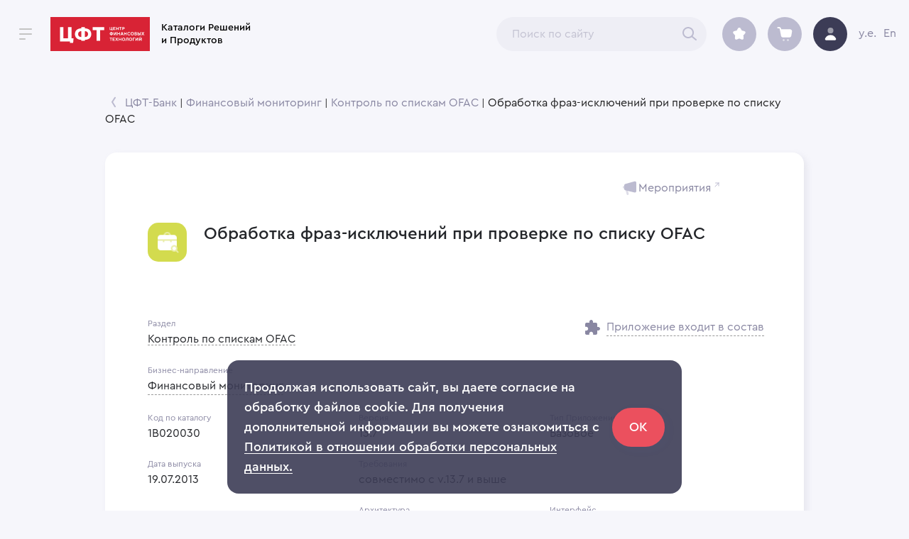

--- FILE ---
content_type: text/html; charset=UTF-8
request_url: https://catalog.cft.ru/applications/card/1B020030
body_size: 26459
content:
<!doctype html><html lang="ru"><head><meta charset="utf-8"/><link rel="icon" href="/favicon.ico"/><meta name="viewport" content="width=device-width,initial-scale=1"/><meta name="theme-color" content="#000000"/><meta name="color-scheme" content="only light"><meta http-equiv="X-UA-Compatible" content="IE=11"/><noscript><div><img src="https://mc.yandex.ru/watch/12245119" style="position:absolute;left:-9999px" alt=""/></div></noscript><meta name="description" content="Каталоги Решений и Продуктов ЦФТ"/><link rel="apple-touch-icon" href="/logo192.png"/><link rel="manifest" href="/manifest.json"/><title>Каталоги Решений и Продуктов</title><link href="/static/css/main.6e1b2818.chunk.css" rel="stylesheet"></head><style>html{background:#f6f6fb}:root{color-scheme:only light}#oldbrowser{display:none;text-align:center;padding:15% 0}#logo-cntr{display:none}</style><style>@media screen and (-ms-high-contrast:active),(-ms-high-contrast:none){#oldbrowser{display:block;text-align:center;padding:15% 0}#logo-cntr{display:block;margin:16px}#toplink-cft{float:left}#toplink-catalog{font-family:'Segoe UI',Roboto,Oxygen,Ubuntu,Cantarell,'Fira Sans','Droid Sans','Helvetica Neue',sans-serif;color:#000;font-stretch:condensed;display:block;padding:16px;font-size:14px;min-width:160px;font-weight:500;line-height:18px;padding-top:0;padding-bottom:0;text-decoration:none;float:left;margin-top:5px}.title3-cntr{margin:20px auto;max-width:270px}.title3{font-family:'Segoe UI',Roboto,Oxygen,Ubuntu,Cantarell,'Fira Sans','Droid Sans','Helvetica Neue',sans-serif;margin-top:4px;margin-bottom:4px;font-size:20px;line-height:24px;color:#24262a;text-align:center}}</style><body><noscript>You need to enable JavaScript to run this app.</noscript><div id="root"></div><div id="logo-cntr"><a id="toplink-cft" href="https://www.cft.ru/" target="_blank" rel="noopener"><svg width="140" height="48" viewBox="0 0 140 48" fill="none" xmlns="http://www.w3.org/2000/svg"><path fillRule="evenodd" clipRule="evenodd" d="M0 48H140V0H0V48Z" fill="#D82335"/><path fillRule="evenodd" clipRule="evenodd" d="M128.493 33.525V29.25H127.709L125.629 31.968V29.25H124.724V33.525H125.508L127.588 30.808V33.525H128.493ZM126.593 28.181C126.383 28.181 126.232 28.029 126.232 27.815H125.629C125.629 28.365 126.021 28.762 126.594 28.762C127.166 28.762 127.559 28.365 127.559 27.815H126.955C126.955 28.029 126.805 28.181 126.594 28.181H126.593ZM123.453 33.525V29.25H122.669L120.589 31.968V29.25H119.684V33.525H120.468L122.548 30.808V33.525H123.453ZM116.031 33.525H116.936V30.075H118.896V29.25H116.031V33.525ZM110.566 31.388C110.566 32.609 111.561 33.617 112.858 33.617C114.155 33.617 115.149 32.609 115.149 31.387C115.149 30.167 114.155 29.158 112.858 29.158C111.561 29.158 110.566 30.166 110.566 31.388ZM111.501 31.388C111.501 30.594 112.104 29.983 112.858 29.983C113.612 29.983 114.215 30.594 114.215 31.388C114.215 32.181 113.612 32.792 112.858 32.792C112.104 32.792 111.501 32.182 111.501 31.388ZM109.685 29.25H106.64V30.57C106.64 32.395 106.338 32.7 105.916 32.7C105.765 32.7 105.614 32.64 105.614 32.64V33.513C105.614 33.513 105.855 33.617 106.157 33.617C106.971 33.617 107.544 33.037 107.544 30.563V30.075H108.78V33.525H109.685V29.25ZM100.692 31.388C100.692 32.609 101.687 33.617 102.984 33.617C104.281 33.617 105.275 32.609 105.275 31.387C105.275 30.167 104.281 29.158 102.984 29.158C101.687 29.158 100.692 30.166 100.692 31.388ZM101.627 31.388C101.627 30.594 102.23 29.983 102.984 29.983C103.738 29.983 104.341 30.594 104.341 31.388C104.341 32.181 103.738 32.792 102.984 32.792C102.23 32.792 101.627 32.182 101.627 31.388ZM99.811 29.25H98.906V30.96H97.097V29.25H96.192V33.525H97.097V31.785H98.907V33.525H99.811V29.25ZM93.354 31.968L94.379 33.525H95.404L93.927 31.296L95.284 29.25H94.258L93.354 30.624L92.449 29.25H91.424L92.781 31.296L91.303 33.525H92.328L93.354 31.968ZM88.494 32.701V31.754H90.214V30.93H88.494V30.075H90.696V29.25H87.59V33.525H90.756V32.701H88.494ZM83.424 29.251V30.075H84.631V33.525H85.535V30.075H86.741V29.25H83.425L83.424 29.251ZM130.275 24.123L131.302 25.777H132.329L130.849 23.409L132.208 21.235H131.181L130.275 22.695L129.37 21.235H128.343L129.702 23.409L128.222 25.777H129.249L130.275 24.123ZM123.718 24.901V23.604H124.503C124.866 23.604 125.138 23.895 125.138 24.252C125.138 24.609 124.865 24.902 124.503 24.902H123.718V24.901ZM124.534 25.777C125.409 25.777 126.044 25.109 126.044 24.252C126.044 23.389 125.409 22.727 124.534 22.727H123.718V21.235H122.812V25.777H124.534ZM126.526 25.777H127.433V21.235H126.526V25.777ZM120.181 22.046C120.482 22.046 120.664 22.24 120.664 22.533C120.664 22.825 120.482 23.019 120.181 23.019H119.335V22.046H120.181ZM119.335 24.966V23.798H120.301C120.633 23.798 120.875 24.058 120.875 24.382C120.875 24.706 120.633 24.966 120.301 24.966H119.335ZM120.344 25.777C121.207 25.777 121.781 25.148 121.781 24.447C121.781 23.668 121.086 23.376 121.086 23.376C121.086 23.376 121.569 23.084 121.569 22.436C121.569 21.819 121.026 21.235 120.241 21.235H118.429V25.777H120.344ZM112.956 23.506C112.956 24.804 113.953 25.875 115.251 25.875C116.55 25.875 117.546 24.804 117.546 23.505C117.546 22.208 116.55 21.138 115.251 21.138C113.953 21.138 112.956 22.208 112.956 23.506ZM113.892 23.506C113.892 22.662 114.496 22.013 115.252 22.013C116.006 22.013 116.61 22.663 116.61 23.506C116.61 24.35 116.006 24.999 115.251 24.999C114.496 24.999 113.892 24.349 113.892 23.506ZM110.655 21.138C109.355 21.138 108.36 22.208 108.36 23.506C108.36 24.804 109.356 25.875 110.655 25.875C111.832 25.875 112.436 24.966 112.436 24.966L111.892 24.35C111.892 24.35 111.47 24.999 110.655 24.999C109.869 24.999 109.265 24.349 109.265 23.506C109.265 22.662 109.869 22.013 110.655 22.013C111.44 22.013 111.832 22.663 111.832 22.663L112.406 22.046C112.406 22.046 111.832 21.138 110.655 21.138ZM107.328 21.235H106.423V23.052H104.611V21.235H103.705V25.777H104.611V23.927H106.423V25.777H107.328V21.235ZM101.586 24.706L101.949 25.777H102.915L101.255 21.235H100.288L98.628 25.777H99.594L99.956 24.707H101.586V24.706ZM101.285 23.863H100.258L100.771 22.37L101.285 23.863ZM97.837 21.235H96.932V23.052H95.12V21.235H94.214V25.777H95.12V23.927H96.932V25.777H97.837V21.235ZM92.941 25.777V21.235H92.156L90.073 24.123V21.235H89.166V25.777H89.952L92.035 22.889V25.777H92.941ZM87.29 23.441C87.29 24.025 86.897 24.447 86.263 24.479V22.403C86.897 22.435 87.29 22.857 87.29 23.441ZM86.263 25.323C87.411 25.291 88.196 24.447 88.196 23.441C88.196 22.435 87.411 21.591 86.263 21.559V21.072H85.357V21.559C84.21 21.591 83.425 22.435 83.425 23.441C83.425 24.447 84.21 25.291 85.357 25.323V25.907H86.263V25.323ZM84.331 23.441C84.331 22.857 84.723 22.435 85.357 22.403V24.479C84.723 24.447 84.331 24.025 84.331 23.441ZM102.978 15.05C103.341 15.05 103.613 15.307 103.613 15.622C103.613 15.937 103.341 16.195 102.978 16.195H102.131V15.05H102.978ZM101.224 14.278V18.283H102.131V16.967H103.008C103.885 16.967 104.521 16.383 104.521 15.622C104.521 14.867 103.885 14.278 103.008 14.278H101.224ZM97.047 14.278V15.05H98.257V18.283H99.163V15.05H100.373V14.278H97.047ZM96.195 14.278H95.288V15.88H93.473V14.278H92.566V18.283H93.473V16.653H95.288V18.283H96.195V14.278ZM89.265 17.51V16.624H90.989V15.851H89.265V15.051H91.473V14.278H88.358V18.283H91.533V17.51H89.265ZM83.425 18.283H86.569V19.113H87.477V17.51H86.963V14.278H86.056V17.51H84.332V14.278H83.425V18.283ZM43.603 33.617H48.453V32.177C53.576 32.177 57.534 29.432 57.534 24.071C57.534 18.766 53.537 15.965 48.452 15.965V14.278H43.602V15.965C38.476 15.965 34.521 18.705 34.521 24.071C34.521 29.399 38.501 32.177 43.603 32.177V33.617ZM48.453 28.244V19.899C51.135 19.899 53.021 21.29 53.021 24.071C53.021 26.881 51.158 28.244 48.452 28.244H48.453ZM39.005 24.071C39.005 21.29 40.927 19.899 43.603 19.899V28.244C40.904 28.244 39.005 26.881 39.005 24.071ZM75.753 14.278H59.452V18.587H65.115V33.617H70.062V18.587H75.753V14.278ZM24.859 29.937H18.324V14.278H13.425V34.391H27.514V36.518H31.969L32.603 29.937H29.787V14.278H24.859V29.937Z" fill="#FFFFFE"/></svg> </a><a id="toplink-catalog" href="https://catalog.cft.ru/" underline="none">Каталоги Решений<br/>и Продуктов</a></div><span id="oldbrowser"><svg width=" 340" height="230" viewBox="0 0 340 230" fill="none" xmlns="http://www.w3.org/2000/svg"><path d="M174.225 24.3285C179.586 24.3285 183.932 20.0017 183.932 14.6642C183.932 9.32683 179.586 5 174.225 5C168.864 5 164.518 9.32683 164.518 14.6642C164.518 20.0017 168.864 24.3285 174.225 24.3285Z" fill="#F0F2FA"/><path fillRule="evenodd" clipRule="evenodd" d="M159.939 29.4652C143.432 15.3152 89.2117 -15.9347 84.2613 38.877C79.3108 93.6887 40.0445 85.815 28.458 110.199C-10.7574 192.732 115.38 224.875 158.192 224.875C237.788 224.875 324.726 187.384 319.662 121.505C316.34 78.2839 286.452 61.4179 244.77 53.54C213.001 47.5362 200.977 64.643 159.939 29.4652H159.939Z" fill="#E9ECFA"/><path fillRule="evenodd" clipRule="evenodd" d="M319.098 137.189C310.466 193.302 231.237 224.875 158.192 224.875C128.836 224.875 60.2991 209.761 32.7628 173.651C34.6424 174.215 36.7558 174.605 39.1476 174.771C73.1517 177.127 94.9834 134.803 107.073 141.37C122.837 149.934 118.732 156.455 133.943 156.455C139.502 156.455 149.562 177.518 154.656 173.913C163.896 167.373 191.856 168.076 228.322 163.2C237.76 161.938 245.549 157.744 249.987 143.188C254.426 128.632 266.821 158.467 274.394 149.078C280.412 141.616 287.578 102.416 297.304 102.416C304.338 102.416 312.308 118.293 319.098 137.189Z" fill="#CAD0E6"/><path d="M201.792 131.022C230.098 131.022 253.044 108.176 253.044 79.9945C253.044 51.8129 230.098 28.9673 201.792 28.9673C173.487 28.9673 150.54 51.8129 150.54 79.9945C150.54 108.176 173.487 131.022 201.792 131.022Z" fill="url(#paint0_radial)"/><path fillRule="evenodd" clipRule="evenodd" d="M220.542 116.718C228.338 116.718 234.019 109.663 234.019 101.996C234.019 94.3299 232.483 85.4064 224.687 85.4064C216.891 85.4064 207.616 93.396 207.616 101.062C207.616 108.729 212.746 116.718 220.542 116.718Z" fill="url(#paint1_linear)"/><path fillRule="evenodd" clipRule="evenodd" d="M218.289 59.5062C222.485 59.5062 227.03 57.8223 227.03 53.4846C227.03 49.1469 219.754 45.2031 215.558 45.2031C211.362 45.2031 207.616 48.0367 207.616 52.374C207.616 56.7125 214.094 59.5062 218.289 59.5062Z" fill="url(#paint2_linear)"/><path fillRule="evenodd" clipRule="evenodd" d="M170.671 64.5316C173.117 64.5316 176.298 57.9626 177.185 55.6312C178.073 53.2998 178.073 51.3086 175.482 50.3545C172.891 49.4005 169.127 54.083 168.328 56.9931C167.529 59.9028 168.225 64.5316 170.671 64.5316Z" fill="url(#paint3_linear)"/><path d="M176.091 95.9425C177.506 96.8574 179.191 96.7743 179.854 95.7569C180.518 94.7395 179.909 93.1731 178.494 92.2582C177.079 91.3433 175.394 91.4264 174.73 92.4438C174.066 93.4612 174.676 95.0276 176.091 95.9425Z" fill="url(#paint4_linear)"/><path d="M202.375 75.7421C203.34 75.7421 204.122 74.9632 204.122 74.0025C204.122 73.0418 203.34 72.2629 202.375 72.2629C201.41 72.2629 200.628 73.0418 200.628 74.0025C200.628 74.9632 201.41 75.7421 202.375 75.7421Z" fill="url(#paint5_linear)"/><path d="M116.955 79.9944C126.926 79.9944 135.009 71.9465 135.009 62.0189C135.009 52.0914 126.926 44.0435 116.955 44.0435C106.983 44.0435 98.8999 52.0914 98.8999 62.0189C98.8999 71.9465 106.983 79.9944 116.955 79.9944Z" fill="#D6DCF3"/><path d="M116.583 195.192C117.87 195.192 118.913 194.154 118.913 192.873C118.913 191.592 117.87 190.553 116.583 190.553C115.297 190.553 114.254 191.592 114.254 192.873C114.254 194.154 115.297 195.192 116.583 195.192Z" fill="#3C3C58"/><path d="M65.1202 59.8929C65.978 59.8929 66.6733 59.2006 66.6733 58.3466C66.6733 57.4926 65.978 56.8003 65.1202 56.8003C64.2625 56.8003 63.5671 57.4926 63.5671 58.3466C63.5671 59.2006 64.2625 59.8929 65.1202 59.8929Z" fill="#3C3C58"/><path d="M285.853 52.9347C286.389 52.9347 286.824 52.502 286.824 51.9683C286.824 51.4345 286.389 51.0018 285.853 51.0018C285.317 51.0018 284.882 51.4345 284.882 51.9683C284.882 52.502 285.317 52.9347 285.853 52.9347Z" fill="#3C3C58"/><path d="M208.216 212.201C208.859 212.201 209.38 211.682 209.38 211.042C209.38 210.401 208.859 209.882 208.216 209.882C207.572 209.882 207.051 210.401 207.051 211.042C207.051 211.682 207.572 212.201 208.216 212.201Z" fill="#F20C4D"/><path fillRule="evenodd" clipRule="evenodd" d="M33.6948 174.667C62.581 211.833 128.694 224.828 157.39 224.828C212.618 224.828 271.381 207.165 300.482 174.816C299.805 174.226 299.089 173.682 298.339 173.188C292.537 169.354 276.021 176.222 271.686 172.308C258.209 160.137 241.274 144.26 223.749 143.784C206.001 143.302 182.813 173.188 170.317 182.027C165.643 185.333 156.414 166.019 151.313 166.019C137.359 166.019 131.338 185.662 116.874 177.809C105.783 171.787 97.1714 160.05 89.3334 160.993C80.2303 162.088 68.788 173.319 61.4516 178.764C56.8956 182.145 46.2744 169.498 37.0619 173.188C35.923 173.643 34.8 174.136 33.6948 174.667Z" fill="#D9DDEC"/><path fillRule="evenodd" clipRule="evenodd" d="M154.98 187.339C212.3 182.323 263.894 200.175 266.983 185.282C270.072 170.389 224.896 179.309 174.791 179.309C124.686 179.309 86.882 177.091 86.882 184.459C86.882 191.828 97.6604 192.354 154.98 187.339Z" fill="#A6ADC8"/><path fillRule="evenodd" clipRule="evenodd" d="M269.535 15.5929C267.723 17.7013 266.633 20.4088 266.633 23.3622C266.633 30.0873 272.283 35.5391 279.252 35.5391C279.699 35.5391 280.141 35.5167 280.576 35.473C278.356 40.5181 273.297 44.0436 267.409 44.0436C259.475 44.0436 253.043 37.6401 253.043 29.7406C253.043 21.841 259.475 15.4375 267.409 15.4375C268.121 15.4373 268.831 15.4892 269.535 15.5929H269.535Z" fill="#F0F2FA"/><path d="M58.3255 143.62C59.2905 143.62 60.0728 142.877 60.0728 141.96C60.0728 141.043 59.2905 140.299 58.3255 140.299C57.3606 140.299 56.5783 141.043 56.5783 141.96C56.5783 142.877 57.3606 143.62 58.3255 143.62Z" fill="#FF495A"/><path d="M237.513 148.786C237.727 148.786 237.901 148.613 237.901 148.4C237.901 148.186 237.727 148.013 237.513 148.013C237.299 148.013 237.125 148.186 237.125 148.4C237.125 148.613 237.299 148.786 237.513 148.786Z" fill="#FF495A"/><path fillRule="evenodd" clipRule="evenodd" d="M286.966 119.811H262.894C263.712 113.147 266.99 108.214 274.93 108.214C280.393 108.214 283.649 110.55 285.416 114.178C285.925 114.068 286.445 114.012 286.966 114.013C290.398 114.013 293.179 116.373 293.179 119.284C293.179 119.462 293.168 119.638 293.148 119.811H286.966Z" fill="white"/><path d="M175.584 208.336C202.924 208.336 225.088 204.788 225.088 200.411C225.088 196.034 202.924 192.486 175.584 192.486C148.243 192.486 126.079 196.034 126.079 200.411C126.079 204.788 148.243 208.336 175.584 208.336Z" fill="#F0F2FA"/><path d="M65.1202 103.503C67.9079 103.503 70.1678 101.253 70.1678 98.478C70.1678 95.7026 67.9079 93.4526 65.1202 93.4526C62.3326 93.4526 60.0727 95.7026 60.0727 98.478C60.0727 101.253 62.3326 103.503 65.1202 103.503Z" fill="#656E90"/><path d="M317.691 82.7005C318.013 82.7005 318.274 82.4409 318.274 82.1206C318.274 81.8004 318.013 81.5408 317.691 81.5408C317.37 81.5408 317.109 81.8004 317.109 82.1206C317.109 82.4409 317.37 82.7005 317.691 82.7005Z" fill="#656E90"/><path d="M60.461 128.702C60.6754 128.702 60.8492 128.529 60.8492 128.316C60.8492 128.102 60.6754 127.929 60.461 127.929C60.2465 127.929 60.0727 128.102 60.0727 128.316C60.0727 128.529 60.2465 128.702 60.461 128.702Z" fill="#3C3C58"/><path fillRule="evenodd" clipRule="evenodd" d="M133.099 115.596C117.017 122.312 106.859 125.101 102.622 123.965C85.4896 119.369 92.8283 102.598 90.0533 102.417C87.0966 102.224 84.6797 120.584 96.6598 128.417C108.197 135.959 138.456 129.046 138.456 127.572C138.456 125.724 136.67 121.732 133.099 115.596Z" fill="#D5DBF1"/><path fillRule="evenodd" clipRule="evenodd" d="M115.116 94.5682C122.923 89.9437 130.632 90.6647 138.245 96.7311C153.516 108.903 188.853 110.787 204.653 135.563C215.186 152.08 216.433 168.033 208.393 183.42H161.256C161.256 180.268 159.44 178.692 155.81 178.692C152.179 178.692 150.327 180.268 150.253 183.42H133.803C132.319 162.761 130.009 147.936 126.873 138.944C125.035 133.673 122.911 129.888 120.501 127.587C115.793 130.533 111.019 132.479 111.1 137.344C111.207 143.783 115.489 149.43 123.948 154.285C124.066 154.353 124.164 154.45 124.232 154.568C124.3 154.685 124.336 154.819 124.336 154.954V157.365C124.336 157.694 124.257 158.019 124.105 158.311C123.953 158.604 123.733 158.856 123.463 159.046C123.193 159.236 122.882 159.36 122.554 159.405C122.227 159.451 121.893 159.418 121.581 159.309C91.5389 148.798 86.7375 129.388 107.178 101.078C109.152 98.3442 111.798 96.1744 115.116 94.5682Z" fill="url(#paint6_linear)"/><path fillRule="evenodd" clipRule="evenodd" d="M194.078 160.062C202.27 156.6 205.078 146.662 201.642 138.604C198.207 130.547 192.595 121.851 184.403 125.312C176.212 128.774 170.046 141.29 173.481 149.347C176.917 157.405 185.887 163.524 194.078 160.062Z" fill="#4E5571"/><path fillRule="evenodd" clipRule="evenodd" d="M162.342 127.929C157.986 127.929 154.811 125.055 154.811 121.931C154.811 118.808 155.669 115.172 160.026 115.172C164.382 115.172 169.565 118.427 169.565 121.551C169.565 124.674 166.699 127.929 162.342 127.929Z" fill="#5C6385"/><path fillRule="evenodd" clipRule="evenodd" d="M146.503 171.998C150.86 171.998 154.035 169.123 154.035 166C154.035 162.877 153.176 159.241 148.82 159.241C144.463 159.241 139.28 162.496 139.28 165.62C139.28 168.743 142.147 171.998 146.503 171.998Z" fill="#656D8E"/><path fillRule="evenodd" clipRule="evenodd" d="M118.166 123.852C105.968 126.927 97.6713 128.203 93.2761 127.679C77.0188 125.743 85.1329 107.074 83.3604 106.674C81.5883 106.274 73.5138 125.743 87.8026 134.428C99.5265 141.554 124.331 135.69 124.72 134.428C124.79 134.199 125.02 130.397 122.972 127.175C121.352 124.623 119.75 123.516 118.166 123.852Z" fill="white"/><path d="M109.383 108.601C109.598 108.601 109.771 108.427 109.771 108.214C109.771 108 109.598 107.827 109.383 107.827C109.169 107.827 108.995 108 108.995 108.214C108.995 108.427 109.169 108.601 109.383 108.601Z" fill="white"/><path fillRule="evenodd" clipRule="evenodd" d="M157.489 143.396C156 143.344 154.869 144.612 154.818 146.031C154.769 147.449 155.004 149.111 156.494 149.163C157.983 149.215 159.807 147.798 159.857 146.379C159.907 144.96 158.979 143.447 157.489 143.395L157.489 143.396ZM190.104 150.354C188.614 150.302 187.483 151.57 187.433 152.989C187.384 154.408 187.619 156.07 189.109 156.121C190.598 156.173 192.422 154.756 192.472 153.337C192.522 151.919 191.594 150.406 190.104 150.354L190.104 150.354ZM208.108 159.248C205.243 159.149 203.068 161.601 202.971 164.344C202.875 167.087 203.328 170.3 206.192 170.399C209.057 170.499 212.564 167.759 212.66 165.015C212.757 162.272 210.972 159.348 208.108 159.248Z" fill="#5C6385"/><path fillRule="evenodd" clipRule="evenodd" d="M125.885 82.7005C124.248 82.5841 116.083 85.7942 113.553 86.8302C110.925 87.9064 113.639 93.0891 111.257 95.0707C108.877 97.0503 105.591 98.3585 102.902 99.258C102.353 99.4416 106.698 101.112 109.387 100.292C110.409 99.9797 113.073 99.258 113.553 99.258C114.033 99.258 115.127 102.029 116.378 102.029C117.068 102.029 118.771 100.837 121.488 98.4532C121.537 98.4095 121.598 98.3793 121.663 98.3654C121.728 98.3515 121.795 98.3545 121.858 98.3739C126.042 99.6527 128.431 100.292 129.023 100.292C129.612 100.292 131.042 99.3856 133.315 97.5733C133.363 97.5348 133.42 97.5083 133.481 97.4961C133.541 97.4838 133.604 97.4862 133.663 97.503C139.582 99.173 141.837 99.442 140.426 98.3105C139.422 97.5038 137.221 95.3019 134.008 92.9631C132.659 91.9812 134.803 89.692 133.456 88.9416C132.238 88.2632 127.85 82.8404 125.885 82.7005Z" fill="#4E5571"/><path fillRule="evenodd" clipRule="evenodd" d="M112.376 183.951C109.877 182.645 108.943 181.579 109.574 180.752C110.521 179.512 111.748 181.524 111.943 180.752C112.137 179.981 109.67 178.661 110.576 178.038C111.482 177.416 111.885 179.113 112.389 178.566C112.893 178.019 111.339 175.477 112.652 175.477C113.965 175.477 113.107 178.285 113.702 177.75C114.297 177.215 115.163 176.944 115.418 177.614C115.673 178.282 113.378 178.745 113.702 179.294C114.026 179.844 115.418 178.43 115.795 179.294C116.173 180.159 113.317 180.533 113.884 181.352C114.451 182.17 116.235 180.017 116.709 181.058C117.004 181.707 116.046 183.511 113.702 183.95C113.48 183.992 113.038 183.992 112.376 183.95V183.951Z" fill="#F6425B"/><path d="M126.611 79.0727C129.477 79.4738 132.128 77.4853 132.531 74.6311C132.934 71.777 130.936 69.138 128.07 68.7369C125.203 68.3358 122.552 70.3244 122.149 73.1785C121.747 76.0327 123.744 78.6716 126.611 79.0727Z" fill="#D9DDEC"/><path d="M126.835 73.8928L125.593 82.6973L126.362 82.8048L127.604 74.0003L126.835 73.8928Z" fill="#FF3E59"/><path d="M127.21 76.3949C128.484 76.5732 129.662 75.6894 129.841 74.4208C130.02 73.1523 129.133 71.9795 127.859 71.8012C126.584 71.6229 125.406 72.5067 125.227 73.7752C125.048 75.0438 125.936 76.2166 127.21 76.3949Z" fill="#FF3E59"/><path d="M127.409 74.8003C127.833 74.8598 128.226 74.5652 128.286 74.1423C128.345 73.7195 128.049 73.3285 127.625 73.2691C127.2 73.2097 126.807 73.5043 126.748 73.9271C126.688 74.35 126.984 74.7409 127.409 74.8003Z" fill="#333333"/><path fillRule="evenodd" clipRule="evenodd" d="M232.963 183.84C226.387 179.687 223.929 176.295 225.591 173.664C228.083 169.718 231.31 176.119 231.823 173.664C232.336 171.209 225.116 165.892 227.5 163.912C229.884 161.931 230.944 167.331 232.271 165.591C233.598 163.851 229.507 155.762 232.963 155.762C236.419 155.762 234.161 164.696 235.727 162.994C237.293 161.292 239.571 160.431 240.242 162.56C240.913 164.689 234.875 166.161 235.727 167.909C236.578 169.656 240.242 165.158 241.236 167.909C242.23 170.659 235.441 172.967 236.932 175.571C238.423 178.175 243.119 171.324 244.365 174.635C245.143 176.703 242.621 182.441 236.453 183.84C235.869 183.972 234.705 183.972 232.963 183.84Z" fill="#F6425B"/><path fillRule="evenodd" clipRule="evenodd" d="M224.173 183.935C227.856 181.977 229.232 180.378 228.301 179.138C226.905 177.277 225.098 180.295 224.811 179.138C224.524 177.981 228.16 176.001 226.826 175.067C225.491 174.133 224.897 176.679 224.154 175.859C223.41 175.038 225.701 171.225 223.766 171.225C221.831 171.225 223.095 175.437 222.219 174.634C221.342 173.832 220.066 173.426 219.69 174.43C219.314 175.433 222.695 176.127 222.219 176.951C221.742 177.775 219.69 175.655 219.133 176.951C218.577 178.248 222.785 178.809 221.95 180.037C221.115 181.264 218.485 178.034 217.788 179.595C217.352 180.57 218.765 183.275 222.219 183.935C222.546 183.997 223.197 183.997 224.173 183.935Z" fill="#FF95A4"/><defs><radialGradient id="paint0_radial" cx="0" cy="0" r="1" gradientUnits="userSpaceOnUse" gradientTransform="translate(150.924 63.1946) rotate(68.9798) scale(90.1913 70.6284)"><stop stop-color="#FF6F81"/><stop offset="0.84389" stop-color="#F64059"/><stop offset="1" stop-color="#FF7E90"/></radialGradient><linearGradient id="paint1_linear" x1="226.264" y1="107.776" x2="210.945" y2="102.819" gradientUnits="userSpaceOnUse"><stop stop-color="#FF3E58"/><stop offset="1" stop-color="#E62742"/></linearGradient><linearGradient id="paint2_linear" x1="223.005" y1="54.0341" x2="207.89" y2="50.9951" gradientUnits="userSpaceOnUse"><stop stop-color="#FF3E58"/><stop offset="1" stop-color="#E62742"/></linearGradient><linearGradient id="paint3_linear" x1="174.163" y1="60.4469" x2="170.078" y2="58.8041" gradientUnits="userSpaceOnUse"><stop stop-color="#FF6377"/><stop offset="1" stop-color="#EA324B"/></linearGradient><linearGradient id="paint4_linear" x1="178.523" y1="95.4821" x2="175.054" y2="92.1107" gradientUnits="userSpaceOnUse"><stop stop-color="#FF3E58"/><stop offset="1" stop-color="#E62742"/></linearGradient><linearGradient id="paint5_linear" x1="203.397" y1="74.7485" x2="200.629" y2="73.9964" gradientUnits="userSpaceOnUse"><stop stop-color="#FF3E58"/><stop offset="1" stop-color="#E62742"/></linearGradient><linearGradient id="paint6_linear" x1="17.3533" y1="128.016" x2="165.846" y2="132.511" gradientUnits="userSpaceOnUse"><stop stop-color="#9EA7C3"/><stop offset="1" stop-color="#656E90"/></linearGradient></defs></svg><div class="title3-cntr"><p class="title3">Поддержка Internet Explorer</p><p class="title3">прекращена 15 июня 2022</p><p class="title3">Перейдите в другой браузер</p></div></span><script>!function(e){function t(t){for(var n,l,a=t[0],f=t[1],c=t[2],p=0,s=[];p<a.length;p++)l=a[p],Object.prototype.hasOwnProperty.call(o,l)&&o[l]&&s.push(o[l][0]),o[l]=0;for(n in f)Object.prototype.hasOwnProperty.call(f,n)&&(e[n]=f[n]);for(i&&i(t);s.length;)s.shift()();return u.push.apply(u,c||[]),r()}function r(){for(var e,t=0;t<u.length;t++){for(var r=u[t],n=!0,a=1;a<r.length;a++){var f=r[a];0!==o[f]&&(n=!1)}n&&(u.splice(t--,1),e=l(l.s=r[0]))}return e}var n={},o={1:0},u=[];function l(t){if(n[t])return n[t].exports;var r=n[t]={i:t,l:!1,exports:{}};return e[t].call(r.exports,r,r.exports,l),r.l=!0,r.exports}l.m=e,l.c=n,l.d=function(e,t,r){l.o(e,t)||Object.defineProperty(e,t,{enumerable:!0,get:r})},l.r=function(e){"undefined"!=typeof Symbol&&Symbol.toStringTag&&Object.defineProperty(e,Symbol.toStringTag,{value:"Module"}),Object.defineProperty(e,"__esModule",{value:!0})},l.t=function(e,t){if(1&t&&(e=l(e)),8&t)return e;if(4&t&&"object"==typeof e&&e&&e.__esModule)return e;var r=Object.create(null);if(l.r(r),Object.defineProperty(r,"default",{enumerable:!0,value:e}),2&t&&"string"!=typeof e)for(var n in e)l.d(r,n,function(t){return e[t]}.bind(null,n));return r},l.n=function(e){var t=e&&e.__esModule?function(){return e.default}:function(){return e};return l.d(t,"a",t),t},l.o=function(e,t){return Object.prototype.hasOwnProperty.call(e,t)},l.p="/";var a=this["webpackJsonpcatalog-cft"]=this["webpackJsonpcatalog-cft"]||[],f=a.push.bind(a);a.push=t,a=a.slice();for(var c=0;c<a.length;c++)t(a[c]);var i=f;r()}([])</script><script src="/static/js/2.3177fa23.chunk.js"></script><script src="/static/js/main.260da990.chunk.js"></script></body><script type="text/javascript">document.all&&(document.getElementById("oldbrowser").style.display="block")</script><script type="text/javascript">var ya=function(a,t,e,c,n,i,r){a[n]=a[n]||function(){(a[n].a=a[n].a||[]).push(arguments)},a[n].l=1*new Date,i=t.createElement(e),r=t.getElementsByTagName(e)[0],i.async=1,i.src=c,r.parentNode.insertBefore(i,r)},callYa=function(){ya(window,document,"script","https://mc.yandex.ru/metrika/tag.js","ym"),ym(12245119,"init",{clickmap:!0,trackLinks:!0,accurateTrackBounce:!0})};window.location.href.indexOf("https://catalog.cft.ru/")>-1&&setTimeout(callYa,2e3)</script></html>